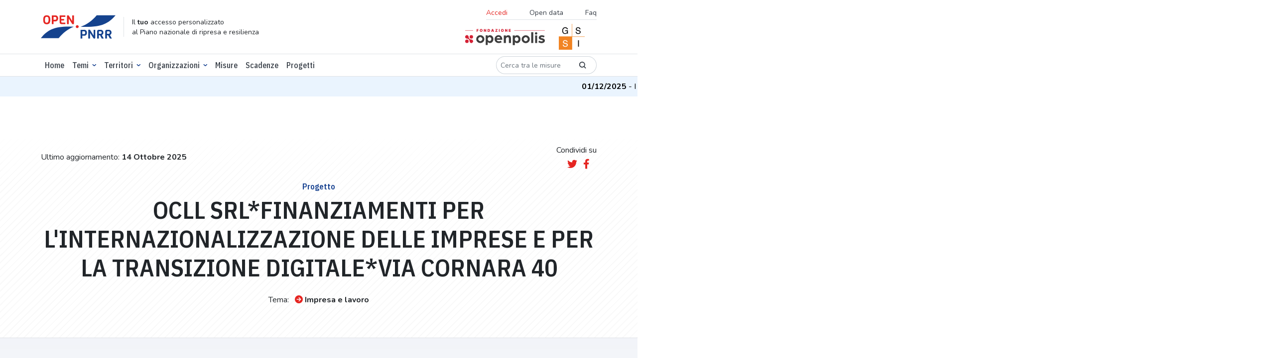

--- FILE ---
content_type: text/html; charset=utf-8
request_url: https://openpnrr.it/progetti/9039/
body_size: 8751
content:





<!DOCTYPE html>

  <html lang="it" xmlns="http://www.w3.org/1999/html">
  <head>

    <script>
      // Define dataLayer and the gtag function.
      window.dataLayer = window.dataLayer || [];

      function gtag() {
        dataLayer.push(arguments);
      }

      // Default ad_storage to 'denied'.
      gtag('consent', 'default', {
        'ad_storage': 'denied',
        'analytics_storage': 'denied'
      });
    </script>

    <!-- DOMAIN: openpnrr.it -->
    
      <!-- Google Tag Manager -->
      <script>
        (function (w, d, s, l, i) {
          w[l] = w[l] || [];
          w[l].push({
            'gtm.start':
              new Date().getTime(), event: 'gtm.js'
          });
          var f = d.getElementsByTagName(s)[0],
            j = d.createElement(s), dl = l != 'dataLayer' ? '&l=' + l : '';
          j.async = true;
          j.src =
            'https://www.googletagmanager.com/gtm.js?id=' + i + dl;
          f.parentNode.insertBefore(j, f);
        })(window, document, 'script', 'dataLayer', 'GTM-K8BMTT9');
      </script>
      <!-- End Google Tag Manager -->

      <!--- enable analytics when "analytics" category is selected --->
      <script type="text/plain" data-cookiecategory="analytics">
        gtag('consent', 'update', {
            'analytics_storage': 'granted'
        });
      </script>

    

    <meta http-equiv="x-ua-compatible" content="ie=edge"/>

    <link rel="preconnect" href="https://fonts.googleapis.com">
    <link rel="preconnect" href="https://fonts.gstatic.com" crossorigin>
    <link rel="stylesheet"
          href="https://fonts.googleapis.com/css2?family=IBM+Plex+Sans+Condensed:wght@500;600&family=Nunito:ital,wght@0,300;0,400;0,700;1,400&display=swap">
    <link rel="stylesheet" href="https://openpnrr.s3.amazonaws.com/static/styles.min.css.gz?v=1.0.18" type="text/css" media="screen">
    <link rel="stylesheet" href="https://openpnrr.s3.amazonaws.com/static/css/cookieconsent.min.css.gz?v=1.0.18" media="print" onload="this.media='all'">
    <link rel="stylesheet" href="https://openpnrr.s3.amazonaws.com/static/login_override.min.css.gz?v=1.0.18" type="text/css" media="screen">
    <link rel="shortcut icon" href="https://openpnrr.s3.amazonaws.com/static/ico/favicon.ico?v=1.0.18" type="image/x-icon">
    <script src="https://cdn.jsdelivr.net/npm/bootstrap@5.1.3/dist/js/bootstrap.bundle.min.js"
            integrity="sha256-9SEPo+fwJFpMUet/KACSwO+Z/dKMReF9q4zFhU/fT9M=" crossorigin="anonymous"></script>
    <script src="https://openpnrr.s3.amazonaws.com/static/js/menukit.min.js.gz?v=1.0.18"></script>
    <script src="https://openpnrr.s3.amazonaws.com/static/js/main.min.js.gz?v=1.0.18"></script>
    <!-- jquery / highcharts + modules / maplibre-gl / chroma-js / select2 -->
    <script src="https://openpnrr.s3.amazonaws.com/static/js/vendor.min.js.gz?v=1.0.18"></script>

    
  
    
    <!-- SEO metatags -->
    <title>OCLL SRL*FINANZIAMENTI PER L&#x27;INTERNAZIONALIZZAZIONE DELLE IMPRESE E PER LA TRANSIZIONE DIGITALE*VIA CORNARA 40 - OpenPNRR</title>
    <meta name="description" content="Il dettaglio del progetto PNRR.">
    <meta name=”robots” content="index, follow">
    <meta name="viewport" content="width=device-width, initial-scale=1.0, maximum-scale=1.0, user-scalable=no, shrink-to-fit=no"/>
    <meta charset="utf-8"/>

    <!-- Facebook/LinkedIn metatags (OpenGraph) -->
    <meta property="og:type" content="article">
    <meta property="og:url" content="https://openpnrr.it/progetti/9039">
    <meta property="og:title" content="OCLL SRL*FINANZIAMENTI PER L&#x27;INTERNAZIONALIZZAZIONE DELLE IMPRESE E PER LA TRANSIZIONE DIGITALE*VIA CORNARA 40 - OpenPNRR">
    <meta property="og:description" content="Il dettaglio del progetto PNRR.">
    <meta property="og:image" content="https://openpnrr.it/static/img/social_shares_image.png">

    <!-- Twitter metatags -->
    <meta name="twitter:card" content="summary_large_image">
    <meta name="twitter:title" content="OCLL SRL*FINANZIAMENTI PER L&#x27;INTERNAZIONALIZZAZIONE DELLE IMPRESE E PER LA TRANSIZIONE DIGITALE*VIA CORNARA 40 - OpenPNRR">
    <meta name="twitter:description" content="Il dettaglio del progetto PNRR.">
    <meta name="twitter:image" content="https://openpnrr.it/static/img/social_shares_image.png">

  
  


    <link rel="apple-touch-icon" sizes="57x57" href="https://openpnrr.s3.amazonaws.com/static/ico/apple-icon-57x57.png?v=1.0.18">
    <link rel="apple-touch-icon" sizes="60x60" href="https://openpnrr.s3.amazonaws.com/static/ico/apple-icon-60x60.png?v=1.0.18">
    <link rel="apple-touch-icon" sizes="72x72" href="https://openpnrr.s3.amazonaws.com/static/ico/apple-icon-72x72.png?v=1.0.18">
    <link rel="apple-touch-icon" sizes="76x76" href="https://openpnrr.s3.amazonaws.com/static/ico/apple-icon-76x76.png?v=1.0.18">
    <link rel="apple-touch-icon" sizes="114x114" href="https://openpnrr.s3.amazonaws.com/static/ico/apple-icon-114x114.png?v=1.0.18">
    <link rel="apple-touch-icon" sizes="120x120" href="https://openpnrr.s3.amazonaws.com/static/ico/apple-icon-120x120.png?v=1.0.18">
    <link rel="apple-touch-icon" sizes="144x144" href="https://openpnrr.s3.amazonaws.com/static/ico/apple-icon-144x144.png?v=1.0.18">
    <link rel="apple-touch-icon" sizes="152x152" href="https://openpnrr.s3.amazonaws.com/static/ico/apple-icon-152x152.png?v=1.0.18">
    <link rel="apple-touch-icon" sizes="180x180" href="https://openpnrr.s3.amazonaws.com/static/ico/apple-icon-180x180.png?v=1.0.18">
    <link rel="icon" type="image/png" sizes="192x192" href="https://openpnrr.s3.amazonaws.com/static/ico/android-icon-192x192.png?v=1.0.18">
    <link rel="icon" type="image/png" sizes="32x32" href="https://openpnrr.s3.amazonaws.com/static/ico/favicon-32x32.png?v=1.0.18">
    <link rel="icon" type="image/png" sizes="96x96" href="https://openpnrr.s3.amazonaws.com/static/ico/favicon-96x96.png?v=1.0.18">
    <link rel="icon" type="image/png" sizes="16x16" href="https://openpnrr.s3.amazonaws.com/static/ico/favicon-16x16.png?v=1.0.18">
    <link rel="manifest" href="https://openpnrr.s3.amazonaws.com/static/ico/manifest.json?v=1.0.18">
    <meta name="msapplication-TileColor" content="#ffffff">
    <meta name="msapplication-TileImage" content="https://openpnrr.s3.amazonaws.com/static/ico/ms-icon-144x144.png?v=1.0.18">
    <meta name="theme-color" content="#ffffff">
  </head>

  <body>
  
    <!-- Google Tag Manager (noscript) -->
    <noscript>
      <iframe src="https://www.googletagmanager.com/ns.html?id=GTM-K8BMTT9"
              height="0" width="0" style="display:none;visibility:hidden"></iframe>
    </noscript>
    <!-- End Google Tag Manager (noscript) -->
  

  <!-- NAVBAR -->
  

<header id="header-main" class="bg-white py-2 border-bottom">
    <div class="container">
        <div class="d-flex justify-content-between align-items-center">
            <!-- ID -->
            <div class="d-md-flex align-items-lg-center mb-lg-0 me-lg-auto">
                <div>
                    <a href="/">
                        <img src="https://openpnrr.s3.amazonaws.com/static/img/open-PNNR.svg?v=1.0.18" alt="Open PNNR" width="150" height="47" class="img-fluid">
                    </a>
                </div>
                <div class="d-none d-lg-block border-start ps-3 ms-3 lh-sm">
                    <small>Il <strong>tuo</strong> accesso personalizzato<br>
                        al Piano nazionale di ripresa e resilienza</small>
                </div>
            </div>
            <!-- SECONDARY MENU -->
            <div class="d-none d-lg-flex flex-column align-items-end">
                <nav class="navbar">
                    <ul class="list-inline font-nunito border-bottom fs-14 mb-1">
                      
                        <li class="list-inline-item">
                        <button class="nav-link bg-transparent border-0 text-red ps-0" data-bs-toggle="modal" data-bs-target="#accessModal">Accedi</button>
                        </li>

                      
                        <li class="list-inline-item"><a href="/opendata/" class="nav-link">Open data</a></li>
                        <li class="list-inline-item"><a href="/faq/" class="nav-link pe-0">Faq</a></li>
                    </ul>
                </nav>
                <div>
                    <a href="https://fondazione.openpolis.it"><img src="https://openpnrr.s3.amazonaws.com/static/img/fondazione-openpolis.svg?v=1.0.18" alt="openpolis" width="160" height="33"></a>
                    <a href="https://www.gssi.it" class="mx-4"><img src="https://openpnrr.s3.amazonaws.com/static/img/GSSI.svg?v=1.0.18" alt="GSSI" width="52" height="52"></a>
                </div>

            </div>

            <!-- MOBILE MENU BUTTONS -->
            <div>
                <button id="menu-open" data-trigger="navbar_main" class="d-lg-none btn btn-sm" type="button">
                    <i class="fa fa-bars fa-2x text-blue" title="Apri menù"></i>
                </button>
                <button id="menu-close" class="btn btn-sm d-lg-none " type="button">
                    <i class="fa fa-times fa-2x text-blue" title="Chiudi menù"></i>
                </button>
            </div>

        </div>
    </div>
</header>


  <!-- NAVBAR -->
  
<!-- PRIMARY MENU -->
<nav id="navbar_main" class="mobile-offcanvas navbar navbar-expand-lg border-bottom bg-white ff-plex" aria-label="Main navigation">
<div class="container d-flex flex-column flex-lg-row">
    <ul class="navbar-nav mb-2 mb-lg-0 py-1 fw-medium order-1 order-lg-0 w-100">
        <li class="nav-item "><a class="nav-link" aria-current="page" href="/">Home</a></li>
        <li class="nav-item dropdown has-megamenu">
            <a class="nav-link  dropdown-toggle" href="#" data-bs-toggle="dropdown">Temi</a>
            <div class="dropdown-menu megamenu">
                <div class="container">
                    <div class="row g-3 mb-3">
                        
                          
                        <div class="col-lg-3 col-6">
                            <h6 class="title"><a href="/tema/infrastrutture/">Infrastrutture</a></h6>
                            <ul class="list-unstyled">
                                
                                   
                                <li><a href="/tema/ferrovie/">Ferrovie</a></li>
                                  
                                
                                   
                                
                                   
                                <li><a href="/tema/interventi-sul-patrimonio-edilizio/">Interventi sul patrimonio edilizio</a></li>
                                  
                                
                                   
                                <li><a href="/tema/logistica/">Logistica</a></li>
                                  
                                
                                   
                                <li><a href="/tema/tpl-e-mobilita-dolce/">Tpl e mobilità dolce</a></li>
                                  
                                

                            </ul>
                        </div><!-- end col-3 -->
                          
                        
                          
                        <div class="col-lg-3 col-6">
                            <h6 class="title"><a href="/tema/digitalizzazione/">Digitalizzazione</a></h6>
                            <ul class="list-unstyled">
                                
                                   
                                <li><a href="/tema/amministrazione-digitale/">Amministrazione digitale</a></li>
                                  
                                
                                   
                                <li><a href="/tema/cittadinanza-digitale/">Cittadinanza digitale</a></li>
                                  
                                
                                   
                                <li><a href="/tema/imprese-e-privati-digitali/">Imprese e privati digitali</a></li>
                                  
                                
                                   
                                <li><a href="/tema/sicurezza-digitale/">Sicurezza digitale</a></li>
                                  
                                

                            </ul>
                        </div><!-- end col-3 -->
                          
                        
                          
                        <div class="col-lg-3 col-6">
                            <h6 class="title"><a href="/tema/salute/">Salute</a></h6>
                            <ul class="list-unstyled">
                                
                                   
                                <li><a href="/tema/ammodernamento-tecnologico/">Ammodernamento tecnologico</a></li>
                                  
                                
                                   
                                <li><a href="/tema/medicina-territoriale/">Medicina territoriale</a></li>
                                  
                                
                                   
                                <li><a href="/tema/ospedali/">Ospedali</a></li>
                                  
                                
                                   
                                <li><a href="/tema/ricerca-e-formazione-in-ambito-medico/">Ricerca e formazione in ambito medico</a></li>
                                  
                                

                            </ul>
                        </div><!-- end col-3 -->
                          
                        
                          
                        <div class="col-lg-3 col-6">
                            <h6 class="title"><a href="/tema/scuola-universita-e-ricerca/">Scuola, università e ricerca</a></h6>
                            <ul class="list-unstyled">
                                
                                   
                                <li><a href="/tema/diritto-allo-studio/">Diritto allo studio</a></li>
                                  
                                
                                   
                                <li><a href="/tema/istruzione-e-formazione/">Istruzione e formazione</a></li>
                                  
                                
                                   
                                <li><a href="/tema/ricerca-e-sistema-dei-dottorati/">Ricerca e sistema dei dottorati</a></li>
                                  
                                
                                   
                                <li><a href="/tema/strutture-scolastiche/">Strutture scolastiche</a></li>
                                  
                                

                            </ul>
                        </div><!-- end col-3 -->
                          
                        
                          
                        <div class="col-lg-3 col-6">
                            <h6 class="title"><a href="/tema/giustizia/">Giustizia</a></h6>
                            <ul class="list-unstyled">
                                
                                   
                                <li><a href="/tema/giustizia-amministrativa/">Giustizia amministrativa</a></li>
                                  
                                
                                   
                                <li><a href="/tema/giustizia-civile/">Giustizia civile</a></li>
                                  
                                
                                   
                                <li><a href="/tema/giustizia-penale/">Giustizia penale</a></li>
                                  
                                

                            </ul>
                        </div><!-- end col-3 -->
                          
                        
                          
                        <div class="col-lg-3 col-6">
                            <h6 class="title"><a href="/tema/impresa-e-lavoro/">Impresa e lavoro</a></h6>
                            <ul class="list-unstyled">
                                
                                   
                                <li><a href="/tema/agricoltura/">Agricoltura</a></li>
                                  
                                
                                   
                                <li><a href="/tema/competitivita-concorrenza-e-innovazione/">Competitività, concorrenza e innovazione</a></li>
                                  
                                
                                   
                                <li><a href="/tema/lavoro/">Lavoro</a></li>
                                  
                                

                            </ul>
                        </div><!-- end col-3 -->
                          
                        
                          
                        <div class="col-lg-3 col-6">
                            <h6 class="title"><a href="/tema/transizione-ecologica/">Transizione ecologica</a></h6>
                            <ul class="list-unstyled">
                                
                                   
                                <li><a href="/tema/economia-circolare/">Economia circolare</a></li>
                                  
                                
                                   
                                <li><a href="/tema/energie-rinnovabili/">Energie rinnovabili</a></li>
                                  
                                
                                   
                                <li><a href="/tema/tutela-del-territorio/">Tutela del territorio</a></li>
                                  
                                

                            </ul>
                        </div><!-- end col-3 -->
                          
                        
                          
                        <div class="col-lg-3 col-6">
                            <h6 class="title"><a href="/tema/cultura-e-turismo/">Cultura e turismo</a></h6>
                            <ul class="list-unstyled">
                                
                                   
                                <li><a href="/tema/cultura/">Cultura</a></li>
                                  
                                
                                   
                                <li><a href="/tema/turismo/">Turismo</a></li>
                                  
                                

                            </ul>
                        </div><!-- end col-3 -->
                          
                        
                          
                        <div class="col-lg-3 col-6">
                            <h6 class="title"><a href="/tema/fisco-e-revisione-della-spesa/">Fisco e revisione della spesa</a></h6>
                            <ul class="list-unstyled">
                                
                                   
                                <li><a href="/tema/fisco/">Fisco</a></li>
                                  
                                
                                   
                                <li><a href="/tema/revisione-della-spesa-pubblica/">Revisione della spesa pubblica</a></li>
                                  
                                

                            </ul>
                        </div><!-- end col-3 -->
                          
                        
                          
                        <div class="col-lg-3 col-6">
                            <h6 class="title"><a href="/tema/inclusione-sociale/">Inclusione sociale</a></h6>
                            <ul class="list-unstyled">
                                
                                   
                                <li><a href="/tema/disabilita/">Disabilità</a></li>
                                  
                                
                                   
                                <li><a href="/tema/poverta-e-edilizia-sociale/">Povertà e edilizia sociale</a></li>
                                  
                                

                            </ul>
                        </div><!-- end col-3 -->
                          
                        
                          
                        <div class="col-lg-3 col-6">
                            <h6 class="title"><a href="/tema/pubblica-amministrazione/">Pubblica amministrazione</a></h6>
                            <ul class="list-unstyled">
                                
                                   
                                <li><a href="/tema/personale/">Personale</a></li>
                                  
                                
                                   
                                <li><a href="/tema/semplificazione-amministrativa/">Semplificazione amministrativa</a></li>
                                  
                                

                            </ul>
                        </div><!-- end col-3 -->
                          
                        
                    </div>
                </div>
            </div>
        </li>
                    <li class="nav-item dropdown focus-select2-on-open">
                <a class="nav-link dropdown-toggle" href="#" data-bs-toggle="dropdown">Territori</a>
                <div class="dropdown-menu with-select2 px-2">
                    <select class="form-select select2-nav-territorio form-control-w-320"
                            data-placeholder="Cerca"
                            data-ajax--url="/api/v1/territori" data-ajax--cache="true"
                    style="width: 100%">
                        <option></option>
                    </select>
                </div>
            </li>




































            <li class="nav-item dropdown has-megamenu">
            <a class="nav-link  dropdown-toggle" href="#" data-bs-toggle="dropdown">Organizzazioni</a>
            <div class="dropdown-menu megamenu">
                <div class="container">
                        <div class="col-lg-3 col-6">
                            <h6 class="title"><a href="/organizzazioni/?o=-Risorse">Amministrazioni titolari delle misure</a></h6>
                        </div>
                  <div class="col-lg-3 col-6">
                            <h6 class="title"><a href="/soggettiattuatori/?o=-Risorse">Soggetti attuatori dei progetti</a></h6>
                        </div>

                </div>
            </div>
        </li>

        <li class="nav-item "><a class="nav-link" href="/misure/">Misure</a></li>
        <li class="nav-item "><a class="nav-link" href="/scadenze/">Scadenze</a></li>
   <li class="nav-item "><a class="nav-link" href="/progetti/">Progetti</a></li>
    </ul>
    <div class="order-0 order-lg-1 my-3 my-lg-0">
        <form class="d-flex" action="/misure/">
            <div class="input-group input-group-sm ff-nunito">
              <div class="input-group input-group-sm w-auto">
                    <input type="text" name="search" class="form-control rounded-pill-start border-end-0"
                           id="search" aria-label="Cerca tra le misure" placeholder="Cerca tra le misure">
                    <button type="submit" class="input-group-text border-start-0 bg-transparent rounded-pill-end"><i class="icon icon-lens"></i></button>
                  </div>
            </div>
        </form>
    </div>
    <!-- SECONDARY MENU MOBILE-->
    
<!-- SECONDARY MENU MOBILE-->
<div class="d-flex flex-column align-content-end order-2 d-lg-none w-100">
    <ul class="list-inline font-nunito my-4 border-bottom">
      
        <li class="list-inline-item"><button class="nav-link bg-transparent border-0 text-red ps-0" data-bs-toggle="modal" data-bs-target="#accessModal">Accedi</button></li>
      
        <li class="list-inline-item"><a href="/opendata/" class="nav-link">Opendata</a></li>
        <li class="list-inline-item"><a href="/faq/" class="nav-link">Faq</a></li>
    </ul>
    <div>
      <a href="https://fondazione.openpolis.it"><img src="https://openpnrr.s3.amazonaws.com/static/img/fondazione-openpolis.svg?v=1.0.18" alt="openpolis" width="160" height="33"></a>
      <a href="https://www.gssi.it" class="mx-4"><img src="https://openpnrr.s3.amazonaws.com/static/img/GSSI.svg?v=1.0.18" alt="GSSI" width="52" height="52"></a>
    </div>
</div>

    </div>
</nav>

  
    <!-- MESSAGE TICKER -->
    <div class="ticker-wrap">
      <div class="ticker">
        
          <div class="ticker__item"><strong>01/12/2025</strong> -
            
              I dati sui progetti sono stati aggiornati al 14 ottobre 2025.
            
          </div>
        
      </div>
    </div>
  
  <!-- MESSAGES -->
  






















    <!-- CONTENT -->
    
  <main>
    <!-- INTRO -->
    <div class="bg-diagonal-lines">
      <div class="bg-white-curtain">
        <section class="container text-center py-1 py-lg-5 mt-5">
          <div class="d-lg-flex justify-content-between align-items-center mb-4">
            <div>
              Ultimo aggiornamento: <strong class="text-nowrap">14 Ottobre 2025</strong>
            </div>
            <div>
              <div class="mb-1">Condividi su</div>


<script>
    function tweetCurrentPage() {
        window.open("https://twitter.com/share?url="+ encodeURIComponent(window.location.href), 'sharer', 'width=626,height=436');
    }
    function fbCurrentPage() {
        window.open("https://www.facebook.com/sharer/sharer.php?u="+ encodeURIComponent(window.location.href), 'sharer', 'width=626,height=436');
    }
</script>
<a href="javascript:tweetCurrentPage();" class="ms-2 me-2"><i class="fab fa-lg fa-twitter" title="twitter" alt="twitter"></i></a>
<a href="javascript:fbCurrentPage();"><i class="fab fa-lg fa-facebook-f" title="facebook"></i></a>

            </div>

          </div>
          <h6 class="text-blue">
            Progetto
          </h6>
          <div class="mb-4">
            <h1>OCLL SRL*FINANZIAMENTI PER L&#x27;INTERNAZIONALIZZAZIONE DELLE IMPRESE E PER LA TRANSIZIONE DIGITALE*VIA CORNARA 40</h1>
            
            
            
            
            
            
            
          </div>
          <p class="text-center">
            <span class="me-2">Tema:</span> <a href="/tema/impresa-e-lavoro/"
                                               class="icon-link"><i
            class="fa fa-arrow-circle-right right text-red me-1"></i><strong>Impresa e lavoro</strong></a>
          </p>
        </section>
      </div>
    </div>


    

    <section class="bg-lightshade mb-5 pt-5">
      <div class="d-sm-flex d-lg-block flex-column align-items-center">
        <h2 class="text-center mb-5">Parte finanziaria</h2>
        
        
        
        
        
        
        
        
        
        <div class="container-extra">
          <div class="border bg-2 p-3 pb-0 rounded-4">
            <div class="row justify-content-center justify-content-xl-between">
              <div class="col-xl-auto">
                <div class="border-bottom mb-2 d-flex align-items-baseline">
                  <div class="display-5 me-2">138</div>
                  <div>Mila di €</div>
                </div>
                <p class="fs-14">Finanziamento totale</p>
              </div>
              <div class="col-xl-5">
                <div class="border-bottom mb-2">
                  <table class="table2chart" data-chart-options="bar-investimenti-mid">
                    <thead>
                    <tr>
                      <th>Spesa effettiva</th>
                      <th>Spesa totale</th>
                    </tr>
                    </thead>
                    <tbody>
                    <tr>
                      <td>69000.00</td>
                      <td>138000.00</td>
                    </tr>
                    </tbody>
                  </table>
                </div>
                <p class="fs-14">Pagamenti</p>
              </div>
              <div class="col-xl-4">
                <table class="table2chart" data-chart-options="multi-line-group-investimenti-mid">
                  <thead>
                  <tr>
                    <th>Anno</th>
                    <th>Trimestre</th>
                    <th>Previsto</th>
                    <th>Effettivo</th>
                  </tr>
                  </thead>
                  <tbody>
                  
                    <tr>
                      <td>2024</td>
                      <td>t4</td>
                      <td></td>
                      <td>50.00</td>
                    </tr>
                  
                    <tr>
                      <td>2025</td>
                      <td>t1</td>
                      <td></td>
                      <td>50.00</td>
                    </tr>
                  
                    <tr>
                      <td>2025</td>
                      <td>t2</td>
                      <td></td>
                      <td>50.00</td>
                    </tr>
                  
                    <tr>
                      <td>2025</td>
                      <td>t3</td>
                      <td></td>
                      <td>50.00</td>
                    </tr>
                  
                    <tr>
                      <td>2025</td>
                      <td>t4</td>
                      <td></td>
                      <td>None</td>
                    </tr>
                  
                    <tr>
                      <td>2026</td>
                      <td>t1</td>
                      <td></td>
                      <td>None</td>
                    </tr>
                  
                    <tr>
                      <td>2026</td>
                      <td>t2</td>
                      <td></td>
                      <td>None</td>
                    </tr>
                  
                    <tr>
                      <td>2026</td>
                      <td>t3</td>
                      <td></td>
                      <td>None</td>
                    </tr>
                  
                    <tr>
                      <td>2026</td>
                      <td>t4</td>
                      <td></td>
                      <td>None</td>
                    </tr>
                  
                    <tr>
                      <td>2027</td>
                      <td>t1</td>
                      <td></td>
                      <td>None</td>
                    </tr>
                  
                    <tr>
                      <td>2027</td>
                      <td>t2</td>
                      <td></td>
                      <td>None</td>
                    </tr>
                  
                    <tr>
                      <td>2027</td>
                      <td>t3</td>
                      <td></td>
                      <td>None</td>
                    </tr>
                  
                    <tr>
                      <td>2027</td>
                      <td>t4</td>
                      <td></td>
                      <td>None</td>
                    </tr>
                  

                  </tbody>
                </table>
                <p class="fs-14">Pagamenti nel tempo</p>
              </div>
            </div>
          </div>
          <div class="my-4 text-center"><span
            class="badge rounded-pill badge-outline-secondary ff-nunito p-3 fw-normal">Di cui</span></div>
          <div class="row g-5">
            <div class="col-lg-6">
              <div class="border bg-2 p-3 rounded-4">
                <div class="row">
                  <div class="col-lg-6">
                    <div class="border-bottom mb-2 d-flex align-items-baseline">
                      <div class="display-5 me-2">138</div>
                      <div>Mila di €</div>
                    </div>
                    <p class="fs-14">Finanziamento PNRR</p>
                  </div>
                  <div class="col-lg-6">
                    <div class="border-bottom mb-2 d-flex align-items-center">
                      <div class="display-5 me-2 text-aquamarine">50,00%</div>

                    </div>
                    <p class="fs-14">Pagamenti</p>
                  </div>
                </div>
              </div>
            </div>
            <div class="col-lg-6">
              <div class="border bg-2 p-3 rounded-4">
                <div class="row">
                  <div class="col-lg-6">
                    <div class="border-bottom mb-2 d-flex align-items-baseline">
                      <div class="display-5 me-2">0</div>
                      <div> di €</div>
                    </div>
                    <p class="fs-14">Finanziamento PNC</p>
                  </div>
                  <div class="col-lg-6">
                    <div class="border-bottom mb-2 d-flex align-items-center">
                      <div class="display-5 me-2 text-aquamarine">0%</div>
                    </div>
                    <p class="fs-14">Pagamenti</p>
                  </div>
                </div>
              </div>
            </div>
          </div>
          <div class="mx-auto p-4 mb-5 ">
            <div class="d-xl-flex justify-content-between W-100">
              <div class="xxl">
                <div class="border-bottom mb-2 d-flex align-items-baseline">
                  <div class="display-5 me-2">0</div>
                </div>
                <p class="fs-14">Altro finanziamento pubblico
                  
                    <br>( di €)
                </p>
              </div>
              <div class="xxl">
                <div class="border-bottom mb-2">
                  <div class="display-5 me-2">0</div>
                </div>
                <p class="fs-14">Risorse UE diverse da PNRR
                  
                </p>
              </div>
              <div class="xxl">
                <div class="border-bottom mb-2 d-flex align-items-baseline">
                  <div class="display-5 me-2">0</div>
                </div>
                <p class="fs-14">Finanziamento privato
                  </p>
              </div>
              <div class="xxl">
                <div class="border-bottom mb-2 d-flex align-items-baseline">
                  <div class="display-5 me-2">0</div>
                </div>
                <p class="fs-14">Altri fondi
                  </p>
              </div>
              <div class="xxl">
                <div class="border-bottom mb-2">
                  <div class="display-5 me-2">0</div>
                </div>
                <p class="fs-14">
                  Finanziamento<br class="d-none d-xl-block">
                  Prosecuzione<br class="d-none d-xl-block">
                  Opere Pubbliche
                </p>
              </div>
              <div class="xxl">
                <div class="border-bottom mb-2">
                  <div class="display-5 me-2">0</div>
                </div>
                <p class="fs-14">Risorse da reperire</p>
              </div>
            </div>
          </div>
          <div class="row justify-content-xl-center gx-5 mb-5 text-center text-xl-start">
            <div class="col-xl-auto mb-3">
              <p class="mb-1">Amministrazione Titolare</p>
              <h4><a href="/organizzazioni/ministero-degli-affari-esteri-e-della-cooperazione/"
                     class="icon-link"><i
                class="fa fa-arrow-circle-right right text-red me-1"></i>MINISTERO DEGLI AFFARI ESTERI E DELLA COOPERAZIONE INTERNAZIONALE
              </a></h4>
            </div>
            <div class="col-12 col-xl-4 mb-3">
              <p class="mb-1">Soggetto attuatore</p>
              <h4>
                
                  <a href="/organizzazioni/societa-italiana-per-le-imprese-allestero-simest-s/" class="icon-link"><i
                    class="fa fa-arrow-circle-right right text-red me-1"></i>Società Italiana Per Le Imprese All&#x27;Estero - Simest S.P.A.
                  </a></h4>
                
            </div>
            <div class="col-xl-auto mb-3">
              <p class="mb-1">Codice CUP</p>
              
                <a target="_blank" href="https://www.opencup.gov.it/portale/it/web/opencup/home/progetto/-/cup/E81B21007940006"
                   class="fs-24 text-body text-decoration-underline">E81B21007940006</a>
              
            </div>
            <div class="col-xl-auto mb-3">
              <p class="mb-1">Codice Locale Progetto</p>
              <strong class="fs-24">66318/TD/FP</strong>
            </div>
          </div>
        </div>

      </div>
    </section>
    
      <section class="mb-5">
        <div class="text-center">
          <h2 class="mb-5">Localizzazione</h2>
        </div>
        <div class="container-narrow pb-5">
          <div class="row">
            <div class="col-lg">
              
              
                <div class="table2streetmap" data-map-options="Italia-Streets"
                     data-map-highlight-istat-type="COMUNE"
                     data-map-highlight-istat="028104" data-map-lon_lat="11.97988979,45.49742176"></div>
              
            </div>
            
          </div>
        </div>
      </section>
    
    
      <section class="mb-5">
        <div class="text-center">
          <h2 class="mb-5" id="territori">Territori</h2>
          <div class="d-lg-flex flex-wrap justify-content-center">
            
              <h4 class="fw-medium border rounded-pill px-3 py-1 me-2">
                
                  <a href="/territorio/028104" class="icon-link">
                    <i class="fa fa-arrow-circle-right right text-red me-1"></i>Comune - Villanova di Camposampiero</a>
                

              </h4>
            
          </div>

        </div>
      </section>
    
    
    <section class="mb-5 pb-5">
      <div class=" pt-5">
        <div class="mb-5">
          <p class="text-center">Appartiene alla misura</p>

          <div class="container-extra-narrow">

            <div class="p-3 border rounded-3">

              <div class="row border-between">
                <div class="col">

                  <a href="/misure/55/"
                     class="text-aquamarine fw-bold d-block mb-2">
                    Rifinanziamento e ridefinizione del Fondo 394/81 gestito da SIMEST
                  </a>
                  <p class="py-1 mb-0 border-bottom">
                    
                    Importo: <strong>1.20 Mld €</strong>
                  </p>
                  <p class="py-1 mb-0">
                    Prossima scadenza: <strong></strong>
                  </p>

                </div>
                
                  <div class="col-auto">
                    
                    <div>
                      <span class="badge bg-completata d-inline-flex align-items-center ff-nunito"><i
                        class="fa fa-pennant me-2"></i> Completata</span>
                    </div>

                    
                      Spesa effettiva delle risorse PNRR
                      <table class="table2chart" data-chart-options="bar-investimenti-mini">
                        <thead>
                        <tr>
                          <th>Spesa effettiva</th>
                          <th>Spesa totale</th>
                        </tr>
                        </thead>
                        <tbody>
                        <tr>
                          <td>632717065.30</td>
                          <td>1200000000.00</td>
                        </tr>
                        </tbody>
                      </table>
                    
                  </div>
                
              </div>
            </div>
          </div>
        </div>
      </div>
    </section>
    

  </main>




  <!-- FOOTER -->
  
<footer class="my-5">
    <div class="container">
        <div class="d-flex flex-wrap justify-content-center justify-content-lg-between pb-4 mb-4 border-bottom">
            <!-- ID -->
            <div class="d-md-flex align-items-lg-center mb-3 mb-lg-0 me-lg-auto">
                <div>
                    <a href="/">
                        <img src="https://openpnrr.s3.amazonaws.com/static/img/open-PNNR.svg?v=1.0.18" alt="Open PNNR" width="150" height="47" class="img-fluid">
                    </a>
                </div>
                <div class="d-none d-lg-block border-start ps-3 ms-3 lh-sm">
                    <small>Il <strong>tuo</strong> accesso personalizzato<br>
                        al Piano nazionale di ripresa e resilienza</small>
                </div>
            </div>
            <!-- FOOTER SECONDARY MENU -->
            <div>
                <nav class="navbar py-0">
                    <ul class="list-inline text-center text-lg-start fs-14 mb-0">
                        <li class="list-inline-item"><a href="/faq/" class="nav-link">Faq</a></li>
                        <li class="list-inline-item"><a href="/privacy/" class="nav-link">Privacy policy</a></li>
                        <li class="list-inline-item"><a href="#" aria-label="Preferenze dei cookie" class="cc-link" data-cc="c-settings">Preferenze cookies</a></li>
                        <li class="list-inline-item"><a href="/opendata/" class="nav-link">Open data</a></li>

                        <li class="list-inline-item"><a href="/glossario/" class="nav-link">Glossario</a></li>
                        <li class="list-inline-item me-0"><a href="https://fondazione.openpolis.it/contactus" target="_blank" class="nav-link pe-0">Contattaci</a></li>
                      <li class="list-inline-item d-block text-lg-end"><a href="https://it.okfn.org/odbl-riassunto/" class="nav-link pe-0"><em>Dati con licenza di utilizzo ODbL 1.0</em></a></li>
                    </ul>
                </nav>
            </div>
        </div>
        <div class="d-flex flex-column flex-lg-row justify-content-center align-items-center">
            <a href="https://fondazione.openpolis.it" class="mx-4 my-3"><img src="https://openpnrr.s3.amazonaws.com/static/img/fondazione-openpolis.svg?v=1.0.18" alt="openpolis" width="160" height="33"></a>
            <a href="https://www.gssi.it" class="mx-4 my-3"><img src="https://openpnrr.s3.amazonaws.com/static/img/GSSI.svg?v=1.0.18" alt="GSSI" width="52" height="52"></a>
        </div>
        </div>
</footer>







  

  
  




    <!-- typeit -->
    <script src="https://openpnrr.s3.amazonaws.com/static/js/typeit.min.js.gz?v=1.0.18"></script>

    <!-- masonry -->
    <script src="https://cdn.jsdelivr.net/npm/masonry-layout@4.2.2/dist/masonry.pkgd.min.js"
            integrity="sha384-GNFwBvfVxBkLMJpYMOABq3c+d3KnQxudP/mGPkzpZSTYykLBNsZEnG2D9G/X/+7D" crossorigin="anonymous"
            async></script>

    <!-- app -->
    <script src="https://openpnrr.s3.amazonaws.com/static/js/map-options.min.js.gz?v=1.0.18"></script>
    <script src="https://openpnrr.s3.amazonaws.com/static/js/chart-options.min.js.gz?v=1.0.18"></script>
    <script src="https://openpnrr.s3.amazonaws.com/static/js/index.min.js.gz?v=1.0.18"></script>
    <script src="https://openpnrr.s3.amazonaws.com/static/js/auth.min.js.gz?v=1.0.18"></script>
  
  <script src="https://openpnrr.s3.amazonaws.com/static/js/street-map.js"></script>


  

    <!-- LOGIN/SIGN IN MODULE -->
    <div class="modal" id="accessModal" tabindex="-1" aria-labelledby="exampleModalLabel" aria-hidden="true">
      <div class="modal-dialog modal-dialog-centered">
        <div class="modal-content">
          <div class="modal-header border-0">
            <button type="button" class="btn-close" data-bs-dismiss="modal" aria-label="Close"></button>
          </div>
          <div class="modal-body">
            <!-- GOOGLE -->
            <div id="gSignInWrapper" class="mb-2">
              <div>
                <div id="gSignInBtn" data-href="/accounts/google/login/?next=/progetti/9039/"
                     data-csrftoken="4b7uW7XL1Zs3tpcers49N21aWbFijuWGYgfFEaQIdUjH336tV21cY82A57i1Rogr">
                  <span class="gSignInIcon"></span>
                  <span class="gSignInText">Continua con Google</span>
                </div>
              </div>
            </div>

            <!-- FACEBOOK -->
            <div id="fbSignInWrapper" class="mb-2">
              <div>
                <div id="fbSignInBtn" data-href="/accounts/facebook/login/?next=/progetti/9039/"
                     data-csrftoken="4b7uW7XL1Zs3tpcers49N21aWbFijuWGYgfFEaQIdUjH336tV21cY82A57i1Rogr">
                  <span class="fbSignInIcon"></span>
                  <span class="fbSignInText">Continua con Facebook</span>
                </div>
              </div>
            </div>

            <h6 class="text-center my-3">Oppure</h6>

            <div id="signupForm" class="accessForms collapse">
                <form class="signup" id="signup_form" method="post" action="/accounts/signup/">
                    <input type="hidden" name="csrfmiddlewaretoken" value="4b7uW7XL1Zs3tpcers49N21aWbFijuWGYgfFEaQIdUjH336tV21cY82A57i1Rogr">
                    <input class="form-control border-2 border-dark mb-2" type="email" name="email" placeholder="Indirizzo e-mail" autocomplete="email" required="" id="id_email">
                    <input class="form-control border-2 border-dark mb-2" type="text" name="username" placeholder="Username" autocomplete="username" minlength="1" maxlength="150" required="" id="id_username">
                    <input class="form-control border-2 border-dark mb-2" type="password" placeholder="Password" name="password1" required="" id="id_password1">
                    <input class="form-control border-2 border-dark mb-2" type="password" placeholder="Password (di nuovo)" name="password2" required="" id="id_password2">
                    <div>
                        <span>
                            Dichiaro di aver letto l'<a href="/privacy/">informativa privacy</a> e presto il consenso al trattamento dei miei dati personali
                        </span>
                        <input id="id_gdpr" type="checkbox" name="remember"
                            class="checkboxinput form-check-input" required="">
                        <div id="tooltip">
                            Il consenso al trattamento dati è obbligatorio
                        </div>
                        <label for="id_gdpr" class="form-check-label mb-4">Sì</label>
                    </div>
                    <input type="hidden" id="id_next" name="next" value="/progetti/9039/" />
                    <button type="submit" class="btn btn-primary h6">Registrati</button>
                </form>
                <p class="text-center">Già registrato? <button class="bg-transparent border-0 ms-2 icon-link" data-bs-toggle="collapse" data-bs-target=".accessForms"><i class="fa fa-arrow-circle-right text-red me-1"></i> Accedi</button></p>
            </div>

            <div id="loginForm" class="accessForms collapse show">
              <form class="login" id="login_form" method="POST" action="/accounts/login/">
                <input type="hidden" name="csrfmiddlewaretoken" value="4b7uW7XL1Zs3tpcers49N21aWbFijuWGYgfFEaQIdUjH336tV21cY82A57i1Rogr">
                <input id="id_login" class="form-control border-2 border-dark mb-2" type="text"
                       placeholder="Username o indirizzo e-mail" name="login" maxlength="150" required="">
                <input id="id_password" class="form-control border-2 border-dark mb-2" type="password"
                       placeholder="Password" name="password" autocomplete="current-password" required="">
                <div>
                  <input id="id_remember" type="checkbox" name="remember" class="checkboxinput form-check-input">
                  <label for="id_remember" class="form-check-label mb-4">Ricordami</label>
                </div>
                <input type="hidden" id="id_next" name="next" value="/progetti/9039/"/>
                <button type="submit" class="btn btn-primary h6">Accedi</button>
              </form>
              <p class="text-center">Non sei registrato? <button class="bg-transparent border-0 ms-2 icon-link" data-bs-toggle="collapse" data-bs-target=".accessForms"><i class="fa fa-arrow-circle-right text-red me-1"></i> Registrati</button></p>
              <p class="text-center">
                <button id="passwordResetLink" class="bg-transparent border-0 icon-link"
                        data-href="/accounts/password/reset/"><i
                  class="fa fa-arrow-circle-right text-red me-1"></i> Hai dimenticato la password?
                </button>
              </p>
            </div>
          </div>

        </div>
      </div>
    </div>

  

  <!-- Start cookie banner -->
  <script defer src="https://openpnrr.s3.amazonaws.com/static/js/cookieconsent.min.js.gz?v=1.0.18"></script>
  <script defer src="https://openpnrr.s3.amazonaws.com/static/js/cookieconsent-init.min.js.gz?v=1.0.18"></script>
  <!-- End cookie banner -->

  </body>
  </html>

